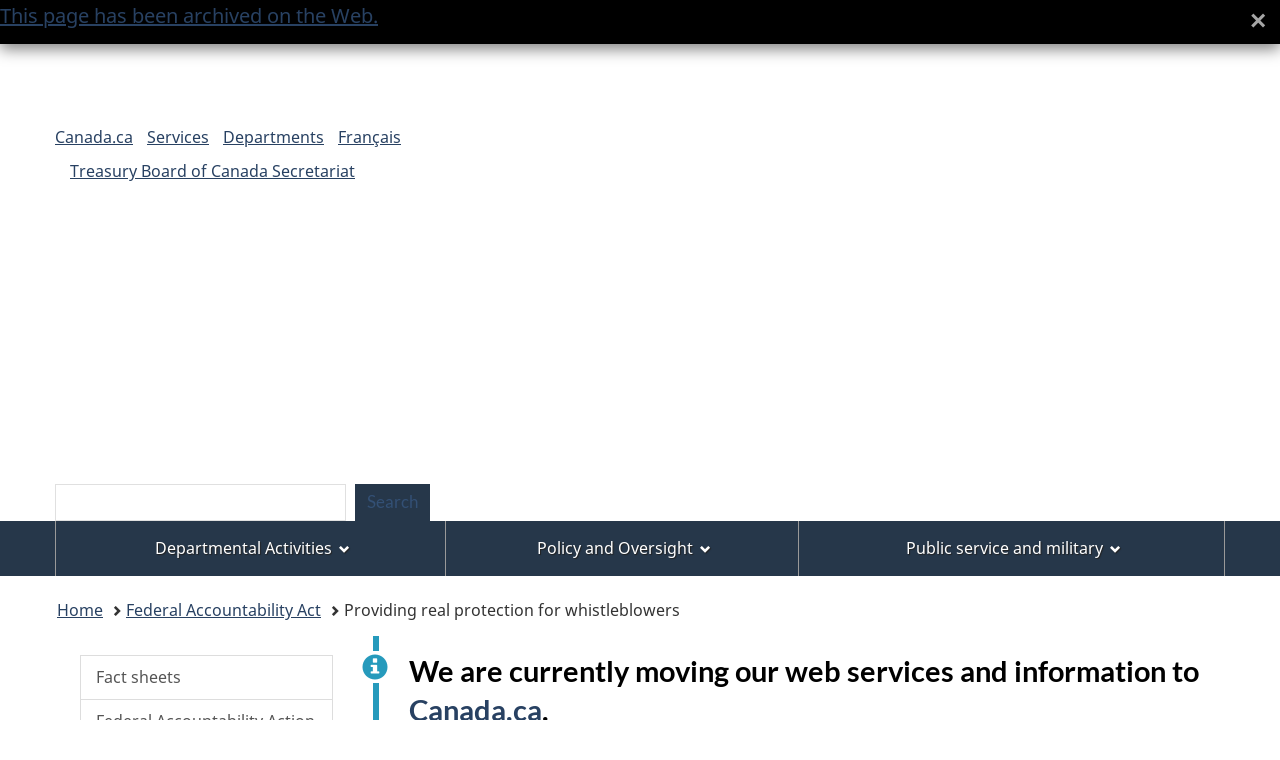

--- FILE ---
content_type: text/html
request_url: https://www.tbs-sct.canada.ca/faa-lfi/fs-fi/16/09fs-fi-eng.asp
body_size: 6477
content:
<!DOCTYPE html>
<!-- RESOURCEID = 18961 -->
<!--[if lt IE 9]><html class="no-js lt-ie9" lang="en" dir="ltr"><![endif]-->
<!--[if gt IE 8]><!-->
<html class="no-js" lang="en" dir="ltr">
<!--<![endif]-->
<head>
<meta charset="utf-8" />
<!-- Web Experience Toolkit (WET) / Boîte à outils de l'expérience Web (BOEW)
wet-boew.github.io/wet-boew/License-en.html / wet-boew.github.io/wet-boew/Licence-fr.html -->
<title>Providing real protection for whistleblowers</title>

<script src="//assets.adobedtm.com/be5dfd287373/0127575cd23a/launch-f7c3e6060667.min.js"></script><meta name="viewport" content="width=device-width, initial-scale=1" />
<meta name="description" content="Fact Sheet - Providing real protection for whistleblowers." />
<meta name="keywords" content="protection, whistleblowers, Treasury, Board, Secretariat, Federal, Accountability, Act, Accountability, Providing, real, protection, for, whistleblowers" />
<meta name="dcterms.title"   content="Providing real protection for whistleblowers" />
<meta name="dcterms.creator" content="Government of Canada, Treasury Board of Canada, Secretariat, Treasury Board of Canada Secretariat, Federal Accountability Act" />
<meta name="dcterms.issued"   title="W3CDTF" content="2006-04-11" />
<meta name="dcterms.modified" title="W3CDTF" content="2006-04-11" />
<meta name="dcterms.subject"  title="scheme" content="Accountability;" />
<meta name="dcterms.language" title="ISO639-2" content="eng" />
<meta name="dcterms.service" content="TBS-SCT_ROP-TR" />
<meta name="dcterms.accessRights" content="2" />
<meta name="datemodified" title="W3CDTF" content="2006-04-11" />
<meta name="platform" content="www" />

<!--[if gte IE 9 | !IE]><!-->
<link rel="icon" href="/cioscripts/wet/gcweb/v4.0.44/assets/favicon.ico" type="image/x-icon" />
<link rel="stylesheet" href="/cioscripts/wet/gcweb/v4.0.44/css/wet-boew.min.css" />
<!--<![endif]-->
<link rel="stylesheet" href="https://www.canada.ca/etc/designs/canada/wet-boew/css/theme.min.css" />
<!--[if lt IE 9]>
<link href="/cioscripts/wet/gcweb/v4.0.44/assets/favicon.ico" rel="shortcut icon"/>
<link rel="stylesheet" href="/cioscripts/wet/gcweb/v4.0.44/css/ie8-wet-boew.min.css"/>
<link rel="stylesheet" href="/cioscripts/wet/gcweb/v4.0.44/css/ie8-theme.min.css"/>
<script src="http://ajax.googleapis.com/ajax/libs/jquery/1.11.1/jquery.min.js"></script>
<script src="/cioscripts/wet/gcweb/v4.0.44/js/ie8-wet-boew.min.js"></script>
<![endif]-->
<noscript><link rel="stylesheet" href="/cioscripts/wet/gcweb/v4.0.44/css/noscript.min.css" /></noscript>
<script type="text/javascript" src="/cioscripts/js/ga/jquery.min.js"></script>
<script type="text/javascript" src="/cioscripts/js/ga/gaAddons-2.1.2.min.js"></script>
<script type="text/javascript">
	var _gaq = _gaq || [];
	_gaq.push(
	    ['_setAccount', 'UA-19331166-1'],
	    ['_trackDownload'],
	    ['_gat._anonymizeIp']
	); 
	_gaq.push(['_trackPageview']);
	(function() {
		var ga = document.createElement('script'); ga.type = 'text/javascript'; ga.async = true;
		ga.src = ('https:' == document.location.protocol ? 'https://ssl' : 'http://www') + '.google-analytics.com/ga.js';
	    var s = document.getElementsByTagName('script')[0]; s.parentNode.insertBefore(ga, s);
	})();
</script>
<!-- WriteGoogleAnalyticsGA4 -->
<!-- Host: www.tbs-sct.gc.ca-->
<!-- Google Analytics code will be here for GCIntranet Prod -->
<!-- Google tag (gtag.js) -->
<script async src="https://www.googletagmanager.com/gtag/js?id=G-20C3564Q0W"></script>
<script>window.dataLayer = window.dataLayer || []; function gtag(){dataLayer.push(arguments);} gtag('js', new Date());  gtag('config', 'G-20C3564Q0W');</script>
</head>

<body vocab="http://schema.org/" typeof="WebPage">
<span typeof="Organization"><meta property="legalName" content="Treasury_Board_Secretariat"></span>
<!-- GTM code goes here on .canada.ca -->
<ul id="wb-tphp">
	<li class="wb-slc"><a class="wb-sl" href="#wb-cont">Skip to main content</a></li>
	<li class="wb-slc visible-md visible-lg"><a class="wb-sl" href="#wb-info">Skip to "About this site"</a></li>
	<li class="wb-slc visible-md visible-lg"><a class="wb-sl" href="#wb-sec">Skip to section menu</a></li>
</ul>
<header role="banner">
<div id="wb-bnr">
	<div id="wb-bar">
		<div class="container">
			<div class="row">
				<object id="gcwu-sig" type="image/svg+xml" tabindex="-1" role="img" data="/cioscripts/wet/v4.0.13/assets/sig-en.svg" aria-label="Government of Canada"></object>
				<ul id="gc-bar" class="list-inline">
					<li><a rel="external" href="https://www.canada.ca/en.html">Canada.ca</a></li>
					<li><a rel="external" href="https://www.canada.ca/en/services.html">Services</a></li>
					<li><a rel="external" href="https://www.canada.ca/en/government/dept.html ">Departments</a></li>
					<li id="wb-lng">
					<h2>Language selection</h2>
					<ul class="list-inline">
						<li><a lang="fr" href="09fs-fi-fra.asp">Français</a></li>
					</ul>
					</li>
				</ul>
				<section class="wb-mb-links col-xs-12 visible-sm visible-xs" id="wb-glb-mn">
				<h2>Search and menus</h2>
				<ul class="pnl-btn list-inline text-right">
					<li><a href="#mb-pnl" title="Search and menus" aria-controls="mb-pnl" class="overlay-lnk btn btn-sm btn-default" role="button"><span class="glyphicon glyphicon-search"><span class="glyphicon glyphicon-th-list"><span class="wb-inv">Search and menus</span></span></span></a></li>
				</ul>
				<div id="mb-pnl">
				</div>
				</section>
			</div>
		</div>
	</div>
	<div class="container">
		<div class="row">
			<div id="wb-sttl" class="col-md-5">
				<a href="/tbs-sct/index-eng.asp"><span>Treasury Board of Canada Secretariat</span></a>
			</div>
			<object id="wmms" type="image/svg+xml" tabindex="-1" role="img" data="/cioscripts/wet/v4.0.13/assets/wmms.svg" aria-label="Symbol of the Government of Canada"></object>
			<section id="wb-srch" class="visible-md visible-lg">
			<h2>Search</h2>
			<form action="/search-recherche/query-recherche-eng.aspx?t=b" method="post" role="search" class="form-inline">
				<div class="form-group">
					<label for="wb-srch-q">Search website</label>
					<input id="wb-srch-q" class="form-control" name="q" type="search" value="" size="27" maxlength="150" />
					<input type="hidden" name="a" value="s" />
				</div>
				<button type="submit" id="wb-srch-sub" class="btn btn-default">Search</button>
			</form>
			</section>
		</div>
	</div>
</div>
<nav role="navigation" id="wb-sm" data-ajax-fetch="/wet/sitemenu-eng.html" data-trgt="mb-pnl" class="wb-menu visible-md visible-lg" typeof="SiteNavigationElement">
<div class="container nvbar">
	<h2>Topics menu</h2>
	<div class="row">
		<ul class="list-inline menu">
<li><a href="/tbs-sct/cmn/activity-activites-eng.asp">Departmental Activities</a></li>
<li><a href="/tbs-sct/cmn/po-ps-eng.asp">Policy and Oversight</a></li>
<!--li><a href="/tbs-sct/cmn/fps-fpf-eng.asp">Federal Public Service</a></li-->
<li><a href="https://www.canada.ca/en/government/publicservice.html">Public service and military</a></li>
		</ul>
	</div>
</div>
</nav><nav role="navigation" id="wb-bc" property="breadcrumb">
<h2>You are here:</h2>
<div class="container">
	<div class="row">
<ol class="breadcrumb">
<li><a href="/tbs-sct/index-eng.asp">Home</a></li>
<li><a href="/faa-lfi/index-eng.asp">Federal Accountability Act</a></li>

<li>Providing real protection for whistleblowers</li>
</ol>
	</div>
</div>
</nav></header>

<div class="container">
	<div class="row">
		<main role="main" property="mainContentOfPage" class="col-md-9 col-md-push-3">
<section class="alert alert-info hidden-print">
	<h2 class="h3">We are currently moving our web services and information to <a href="https://www.canada.ca/en.html">Canada.ca</a>.</h2>
	<p>The Treasury Board of Canada Secretariat website will remain available until this move is complete.</p>
</section>
		<h1 id="wb-cont" property="name">Providing real protection for whistleblowers</h1>
<section>
<section id="archived" class="alert alert-warning wb-inview" data-inview="archived-bnr">
	<h2>Archived information</h2>
	<p>Archived information is provided for reference, research or recordkeeping purposes. It is not subject à	to the Government of Canada Web Standards and has not been altered or updated since it was archived. Please contact us to request a format other than those available.</p>
</section>
<section id="archived-bnr" class="wb-overlay modal-content overlay-def wb-bar-t">
	<header><h2 class="wb-inv">Archived</h2></header>
	<p><a href="#archived">This page has been archived on the Web.</a></p>
</section>


<div class="well"><p><em>On April 11, 2006, the Government of Canada introduced the</em> Federal Accountability Act <em>and Action Plan, delivering
on its commitment to make government more accountable. The Federal Accountability Act received Royal Assent on December 12, 2006. 
This is one of a <a href="/faa-lfi/fs-fi/fs-fi-eng.asp">series of fact sheets</a> describing proposed actions to respond to this commitment.</em></p></div>



<h2>The context</h2>
<p>The Public Service of Canada is a multifaceted institution staffed by professional, 
dedicated, and highly skilled people. Its employees play a crucial role in supporting 
the Government's agenda and helping it deliver programs and services to citizens. 
Canadians have every right to expect that public office holders and public sector 
employees behave ethically and in accordance with their legal obligations. The public 
sector must, therefore, foster an environment in which employees may honestly and 
openly raise concerns without fear or threat of reprisal.</p>
<section class="panel panel-info">
	<header class="panel-heading">
		<h3 class="panel-title">What this means for Canadians</h3>
	</header>
	<div class="panel-body">	<p>These changes help create an environment in which employees and all Canadians 
	can honestly and openly report wrongdoing in the federal government without 
	fear of reprisal.</p>
	</div>
</section>
<h2>The Action Plan</h2>
<p>The Government of Canada provides real protection for public sector employees 
who disclose government wrongdoing. Effective April 15, 2007, the <em>Federal Accountability 
Act</em>:</p>
<ul>
	<li>gives the Public Sector Integrity Commissioner an expanded mandate;</li>
	<li>gives public sector employees direct access to the Commissioner to report 
	wrongdoing in the workplace;</li>
	<li>gives the Commissioner the authority to deal with reprisal complaints, conduct 
	investigations, and attempt to conciliate a settlement between the parties;</li>
	<li>creates an independent Public Servants Disclosure Protection Tribunal, comprised 
	of judges, with the power to decide whether reprisal occurred and to order action 
	to remedy the situation and ensure that those who took reprisal are disciplined;</li>
	<li>introduces specific penalties for offences under the <em>Public Servants 
	Disclosure Protection Act</em>, including tougher penalties for those who wilfully 
	impede investigations of wrongdoing;</li>
	<li>gives the Commissioner the power to authorize free access to legal advice 
	for both public sector and non-public sector employees;</li>
	<li>removes the ability of the Government to exclude Crown corporations from 
	coverage under the <em>Public Servants Disclosure Protection Act</em>; and</li>
	<li>requires open and transparent reporting of instances of founded wrongdoing.</li>
</ul>
<h2>For more information</h2>
<p>For more information on this specific measure, please refer to the relevant section 
of the <a href="/faa-lfi/docs/ap-pa/ap-pa10-eng.asp">Action Plan</a>, or
<a href="/contact/contact-eng.aspx#ContactUsContent">contact us</a>.</p>
</section>
		<dl id="wb-dtmd">
			<dt>Date modified: </dt>
			<dd><time property="dateModified">2006-04-11</time></dd>
		</dl>
		</main>
<nav role="navigation" id="wb-sec" typeof="SiteNavigationElement" class="col-md-3 col-md-pull-9 visible-md visible-lg">
		<h2>Section menu</h2>

<ul class="list-group menu list-unstyled">
	<li><a title="Fact sheets" class="list-group-item" href="/faa-lfi/fs-fi/fs-fi-eng.asp">Fact sheets</a></li>
	<li><a title="Federal Accountability Action Plan" class="list-group-item" href="/faa-lfi/docs/ap-pa/ap-patb-eng.asp">Federal Accountability Action Plan</a></li>
	<li><a title="News releases" class="list-group-item" href="/faa-lfi/media/media-eng.asp">News releases</a></li>
	<li><a title="Public consultation on the Lobbying Regulations reports" class="list-group-item" href="/faa-lfi/pc-cp/pc-cp-eng.asp">Public consultation on the Lobbying Regulations reports</a></li>
</ul>



		</nav>
	</div>
</div>
<footer role="contentinfo" id="wb-info" class="visible-sm visible-md visible-lg wb-navcurr">
<div class="container">
	<nav role="navigation">
	<h2>About this site</h2>
	<ul id="gc-tctr" class="list-inline">
		<li><a rel="license" href="http://www.tbs-sct.gc.ca/tbs-sct/cmn/notices-avis-eng.asp">Terms and conditions</a></li>
		<li><a href="http://www.tbs-sct.gc.ca/tbs-sct/common/trans-eng.asp">Transparency</a></li>
	</ul>
	<div class="row">
<section class="col-sm-3"><h3><a href="https://www.canada.ca/en/treasury-board-secretariat/corporate/contact.html">Contact us</a></h3>
<ul class="list-unstyled">
<li><a href="https://www.canada.ca/en/treasury-board-secretariat/corporate/contact.html#faq-elements">Frequently Asked Questions</a></li>
<li><a href="https://www.canada.ca/en/treasury-board-secretariat/corporate/contact.html#enq">General and Technical Enquiries</a></li>
</ul>
</section>
<section class="col-sm-3"><h3><a href="/tbs-sct/abu-ans/tbs-sct/abu-ans-eng.asp">About us</a></h3>
<ul class="list-unstyled">
<li><a href="https://www.canada.ca/en/government/ministers/scott-brison.html">President of the Treasury Board</a> </li>
<li><a href="/tbs-sct/abu-ans/tb-ct/abu-ans-eng.asp">About the Treasury Board</a></li>
<li><a href="/tbs-sct/abu-ans/tbs-sct/abu-ans-eng.asp">About the Secretariat</a></li>
<li><a href="/tbs-sct/organization-organisation/organization-organisation-eng.asp">Our Organization</a></li>
<li><a href="/reports-rapports/index-eng.asp">Reports and Publications</a></li>
<li><a href="/tbsrp-prsct/index-eng.asp">Recruitment Initiatives</a></li>
</ul>
</section>
<section class="col-sm-3"><h3><a href="/media/index-eng.asp">News</a></h3>
<ul class="list-unstyled">
<li><a href="/media/index-eng.asp#mmg">Multimedia Gallery</a></li>
</ul>
</section>
<section class="col-sm-3"><h3><a href="/tbs-sct/cmn/sc-rc-eng.asp">Stay connected</a></h3>
<ul class="list-unstyled">
<li><a href="https://twitter.com/TBS_Canada">Twitter</a></li>
<li><a href="/tbs-sct/cmn/sc-rc-eng.asp#webfeeds">RSS Feeds</a></li>
<li><a href="https://www.youtube.com/channel/UCV7uvs-FoatgAuyzjpJTS3g">YouTube</a></li>
</ul>
</section>
	</div>
	</nav>
</div>
<div id="gc-info">
	<div class="container">
		<nav role="navigation">
		<h2>Government of Canada footer</h2>
		<ul class="list-inline">
			<li><a href="https://www.canada.ca/en/services/health.html"><span>Health</span></a></li>
			<li><a href="https://travel.gc.ca/"><span>Travel</span></a></li>
			<li><a href="https://www.canada.ca/en/employment-social-development/corporate/portfolio/service-canada.html"><span>Service Canada</span></a></li>
			<li><a href="http://www.jobbank.gc.ca/home-eng.do"><span>Jobs</span></a></li>
			<li><a href="http://www.budget.gc.ca/2016/home-accueil-en.html"><span>Economy</span></a></li>
			<li id="canada-ca"><a href="https://www.canada.ca/en.html">Canada.ca</a></li>
		</ul>
		</nav>
	</div>
</div>
</footer>
<!--[if gte IE 9 | !IE ]><!-->
<script src="https://ajax.googleapis.com/ajax/libs/jquery/2.1.1/jquery.min.js"></script>
<script src="/cioscripts/wet/v4.0.13/js/wet-boew.min.js"></script>
<!--<![endif]-->
<!--[if lt IE 9]><script src="/cioscripts/wet/v4.0.13/js/ie8-wet-boew2.min.js"></script><![endif]-->
<script src="/cioscripts/wet/v4.0.13/js/theme.min.js"></script>
<!-- CustomScriptsStart -->
<!-- CustomScriptsEnd -->

</body>
</html>


--- FILE ---
content_type: text/html
request_url: https://www.tbs-sct.canada.ca/wet/sitemenu-eng.html
body_size: 1867
content:
<!DOCTYPE html>
<!-- Web Experience Toolkit (WET) / Boîte à outils de l'expérience Web (BOEW)
wet-boew.github.io/wet-boew/License-en.html / wet-boew.github.io/wet-boew/Licence-fr.html -->
<!-- DataAjaxFragmentStart -->
<div class="pnl-strt container visible-md visible-lg nvbar">
<h2>Topics menu</h2>
<div class="row">
<ul class="list-inline menu" role="menubar">
	<li><a href="#activity" class="item">Departmental Activities</a>
		<ul class="sm list-unstyled" id="activity" role="menu">
			<li><a href="/tbs-sct/cmn/activity-activites-eng.asp#hr-rh">Human Resources</a></li>
			<li><a href="/tbs-sct/cmn/activity-activites-eng.asp#ac-as">Assets and Contracting</a></li>
			<li><a href="/tbs-sct/cmn/activity-activites-eng.asp#aips-aies">Access to Information, Privacy and Security</a></li>
			<li><a href="/tbs-sct/cmn/activity-activites-eng.asp#fem-fgp">Financial and Expenditure Management</a></li>
			<li><a href="/tbs-sct/cmn/activity-activites-eng.asp#imt-git">Information Management and Technology</a></li>
			<li><a href="/tbs-sct/cmn/activity-activites-eng.asp#si-rst">Service Improvement</a></li>
			<!--li class="slflnk"><a href="/tbs-sct/cmn/activity-activites-eng.asp">Departmental Activities - More</a></li-->
		</ul>
	</li>
	<li><a href="#policy" class="item">Policy and Oversight</a>
		<ul class="sm list-unstyled" id="policy" role="menu">
			<li><a href="/tbs-sct/cmn/po-ps-eng.asp#pol">TB Policy Suite</a></li>
			<li><a href="/tbs-sct/cmn/po-ps-eng.asp#ar-lr">Acts and Regulations</a></li>
			<li><a href="/tbs-sct/cmn/po-ps-eng.asp#cve">Code of Values and Ethics</a></li>
			<li><a href="/tbs-sct/cmn/po-ps-eng.asp#gcc-dse">Guidance for Crown Corporations</a></li>
			<li><a href="/tbs-sct/cmn/po-ps-eng.asp#rtr-rfa">Red Tape Reduction</a></li>
			<li><a href="/tbs-sct/cmn/po-ps-eng.asp#maf-crg">Management Accountability Framework (MAF)</a></li>
			<li><a href="/tbs-sct/cmn/po-ps-eng.asp#rm-gr">Risk Management</a></li>
			<li><a href="/tbs-sct/cmn/po-ps-eng.asp#pc-cp">TBS Policy Centres</a></li>
			<!--li class="slflnk"><a href="/tbs-sct/cmn/po-ps-eng.asp">Policy and Oversight - More</a></li-->
		</ul>
		</li>
	<li><a href="#info" class="item">Public service and military</a>
		<ul class="sm list-unstyled" id="info" role="menu">
			<li><a href="http://www.esdc.gc.ca/en/jobs/opportunities/index.page?_ga">Find a job</a></li>
			<li><a href="http://www.canada.ca/en/gov/publicservice/pay/index.html">Pay, pensions and benefits</a></li>
			<li><a href="http://www.canada.ca/en/gov/publicservice/learning/index.html">Learning and development</a></li>
			<li><a href="http://www.canada.ca/en/gov/publicservice/values/index.html">Values and ethics of the public service</a></li>
			<li><a href="http://www.canada.ca/en/gov/publicservice/healthy/index.html">Healthy workplace</a></li>
			<li><a href="http://www.canada.ca/en/gov/publicservice/modernizing/index.html">Modernizing the public service</a></li>
			<li><a href="http://www.canada.ca/en/gov/publicservice/staffing/index.html">Public service staffing</a></li>
			<li><a href="http://www.canada.ca/en/gov/publicservice/benefitsmilitary/index.html">Services and benefits for the military and veterans</a></li>
			<li><a href="http://www.canada.ca/en/gov/publicservice/benefitsrcmp/index.html">Services and benefits for RCMP members</a></li>
			<li class="slflnk"><a href="http://www.canada.ca/en/gov/publicservice/">Public service and military - More</a></li>
		</ul>
	</li>
	</li>
	<!--li><a href="#info" class="item">Federal Public Service</a>
		<ul class="sm list-unstyled" id="info" role="menu">
			<li><a href="/tbs-sct/cmn/fps-fpf-eng.asp#pp">Popular pages…</a></li>
			<li><a href="/tbs-sct/cmn/fps-fpf-eng.asp#frms">Forms</a></li>
			<li><a href="/tbs-sct/cmn/fps-fpf-eng.asp#pb-rpas">Pensions and Benefits</a></li>
			<li><a href="/tbs-sct/cmn/fps-fpf-eng.asp#iw-mt">In the workplace</a></li>
			<li><a href="/tbs-sct/cmn/fps-fpf-eng.asp#cld-clp">Careers, leadership and development</a></li-->
			
			<!--li><a href="/tbs-sct/cmn/fps-fpf-eng.asp#pc-cp">TB policy centres</a></li-->
			
			<!--li class="slflnk"><a href="/tbs-sct/cmn/fps-fpf-eng.asp">Federal Public Service - More</a></li-->
		</ul>
	</li>
</ul>
</div>
</div>
<!-- DataAjaxFragmentEnd -->
</html>

--- FILE ---
content_type: application/x-javascript
request_url: https://www.tbs-sct.canada.ca/cioscripts/wet/v4.0.13/js/i18n/en.min.js
body_size: 3046
content:
/*!
 * Web Experience Toolkit (WET) / Boîte à outils de l'expérience Web (BOEW)
 * wet-boew.github.io/wet-boew/License-en.html / wet-boew.github.io/wet-boew/Licence-fr.html
 * v4.0.13 - 2015-04-21
 *
 */!function(a){"use strict";a.i18nDict={"lang-code":"en","lang-native":"English",add:"Add",all:"All",tphp:"Top of page",load:"loading...",process:"processing...",srch:"Search","no-match":"No match found",matches:{mixin:"[MIXIN] match(es) found"},current:"(current)",hide:"Hide",err:"Error",colon:":",hyphen:" - ","full-stop":".","comma-space":", ",space:"&#32;",start:"Start",stop:"Stop",back:"Back",cancel:"Cancel","min-ago":"a minute ago","coup-mins":"couple of minutes ago","mins-ago":{mixin:"[MIXIN] minutes ago"},"hour-ago":"an hour ago","hours-ago":{mixin:"[MIXIN] hours ago"},"days-ago":{mixin:"[MIXIN] days ago"},yesterday:"yesterday",nxt:"Next","nxt-r":"Next (right arrow key)",prv:"Previous","prv-l":"Previous (left arrow key)",first:"First",last:"Last",page:"Page","srch-menus":"Search and menus",email:"Email","menu-close":"Close menu","overlay-close":"Close overlay","esc-key":"(escape key)",show:"Show","tab-rot":{off:"Stop tab rotation",on:"Start tab rotation"},"tab-list":"Tab list","tab-pnl-end1":"End of this tab panel.","tab-pnl-end2":"Return to the tab list","tab-pnl-end3":"or continue to the rest of page.","tab-play":"Play","mmp-play":"Play",pause:"Pause",open:"Open",close:"Close",volume:"Volume",mute:{on:"Mute",off:"Unmute"},cc:{off:"Hide closed captioning",on:"Show closed captioning"},"cc-err":"Error loading closed captions",adesc:{on:"Enable audio description",off:"Disable audio description"},pos:"Current position:",dur:"Total time:","shr-txt":"Share","shr-pg":" this page","shr-vid":" this video","shr-aud":" this audio file","shr-hnt":" with {s} ","shr-disc":"No endorsement of any products or services is expressed or implied.","frm-nosubmit":"The form could not be submitted because ","errs-fnd":" errors were found.","err-fnd":" error was found.","date-show":"Pick a date from a calendar for field:","date-sel":"Selected",days:["Sunday","Monday","Tuesday","Wednesday","Thursday","Friday","Saturday"],mnths:["January","February","March","April","May","June","July","August","September","October","November","December"],cal:"Calendar",currDay:"(Current day)","cal-goToLnk":'Go to<span class="wb-inv"> month of year</span>',"cal-goToTtl":"Go to month of year","cal-goToMnth":"Month:","cal-goToYr":"Year:","cal-goToBtn":"Go",prvMnth:"Previous Month: ",nxtMnth:"Next Month: ","lb-curr":"Item %curr% of %total%","lb-xhr-err":"This content failed to load.","lb-img-err":"This image failed to load.","tbl-txt":"Table","tbl-dtls":"Chart. Details in the following table.","st-to-msg-bgn":"Your session will expire automatically in #min# min #sec# sec.","st-to-msg-end":'Select "Continue session" to extend your session.',"st-msgbx-ttl":"Session timeout warning","st-alrdy-to-msg":"Sorry your session has already expired. Please sign in again.","st-btn-cont":"Continue session","st-btn-end":"End session now","td-toggle":"Toggle all","td-open":"Expand all","td-close":"Collapse all","td-ttl-open":"Expand all sections of content","td-ttl-close":"Collapse all sections of content",sortAsc:": activate for ascending sort",sortDesc:": activate for descending sort",emptyTbl:"No data is available in the table",infoEntr:"Showing _START_ to _END_ of _TOTAL_ entries",infoEmpty:"Showing 0 to 0 of 0 entries",infoFilt:"(filtered from _MAX_ total entries)",info1000:",",lenMenu:"Show _MENU_ entries",filter:"Filter items","geo-mapctrl":"@geo-mapctrl@","geo-zmin":"Zoom in","geo-zmout":"Zoom out","geo-zmwrld":"Zoom to map extent","geo-zmfeat":"Zoom to element","geo-sclln":"Map scale","geo-msepos":"Latitude and longitude of the mouse cursor","geo-ariamap":"Map object. The descriptions of the map features are in the table below.","geo-ally":"<strong>Keyboard users:</strong> When the map is in focus, use the arrow keys to pan the map and the plus and minus keys to zoom. The arrow keys will not pan the map when zoomed to the map extent.","geo-allyttl":"Instructions: Map Navigation","geo-tgllyr":"Toggle the display of the layer","geo-hdnlyr":"This layer is currently hidden.","geo-bmapurl":"http://geoappext.nrcan.gc.ca/arcgis/rest/services/BaseMaps/CBMT_CBCT_GEOM_3978/MapServer/WMTS/tile/1.0.0/BaseMaps_CBMT3978/{Style}/{TileMatrixSet}/{TileMatrix}/{TileRow}/{TileCol}.jpg","geo-bmapttl":"BaseMaps_CBMT3978","geo-bmapurltxt":"http://geoappext.nrcan.gc.ca/arcgis/rest/services/BaseMaps/CBMT_TXT_3978/MapServer/WMTS/tile/1.0.0/BaseMaps_CBMT3978/{Style}/{TileMatrixSet}/{TileMatrix}/{TileRow}/{TileCol}.jpg","geo-attrlnk":"http://geogratis.gc.ca/geogratis/CBM_CBC?lang=en","geo-attrttl":"GeoGratis - Canada Base Map","geo-sel":"Select","geo-lblsel":"Check to select the element on the map","geo-locurl-geogratis":"http://geogratis.gc.ca/services/geolocation/en/locate","geo-loc-placeholder":"Enter placename&#44; postal code&#44; street address&#44; NTS number...","geo-loc-label":"Location","geo-aoi-north":"North","geo-aoi-east":"East","geo-aoi-south":"South","geo-aoi-west":"West","geo-aoi-instructions":'Draw box on map or enter coordinates below and click the "Add" button.',"geo-aoi-btndraw":"Draw","geo-aoi-btnclear":"Clear","geo-geoloc-btn":"Zoom to current location","geo-geoloc-fail":"Geolocation failed. Please ensure that location services are enabled.","geo-geoloc-uncapable":"Geolocation is not supported by your browser.","geo-lgnd-grphc":"Legend graphic for map layer.","wb-disable":"Basic HTML version","wb-enable":"Standard version","tmpl-signin":"Sign in"}}(wb);

--- FILE ---
content_type: image/svg+xml
request_url: https://www.tbs-sct.canada.ca/cioscripts/wet/v4.0.13/assets/sig-en.svg
body_size: 10791
content:
<?xml version="1.0" encoding="utf-8"?>
<svg version="1.1" xmlns="http://www.w3.org/2000/svg" width="100%" height="100%" viewBox="0 0 213 20" preserveAspectRatio="xMinYMin meet">
<!-- Web Experience Toolkit (WET) / Boîte à outils de l'expérience Web (BOEW)
wet-boew.github.io/wet-boew/License-en.html / wet-boew.github.io/wet-boew/Licence-fr.html  -->
	<defs>
		<style type="text/css">
			.fip_text {fill:#000;}.fip_flag {fill:#F00;}
			@media screen {.fip_text, .fip_flag {fill: #FFF;}}
		</style>
	</defs>
	<g id="sig" transform="translate(-2,-2)">
		<path class="fip_flag" d="M 41.5,21.8 H 31.6 V 2.2 h 9.9 v 19.6 l 0,0 z M 21.8,3.7 c 0,0 -1.2,2.4 -1.4,2.6 -0.2,0.3 -0.3,0.3 -0.6,0.2 -0.3,-0.2 -1.3,-0.7 -1.3,-0.7 0,0 0.9,3.9 0.9,4.2 0.1,0.3 -0.2,0.6 -0.6,0.3 -0.1,-0.1 -1.8,-2 -1.8,-2 0,0 -0.4,0.9 -0.5,1.1 -0.1,0.2 -0.2,0.3 -0.4,0.2 -0.3,-0.1 -1.9,-0.4 -1.9,-0.4 0,0 0.6,1.9 0.7,2.2 0.1,0.2 0.2,0.4 -0.2,0.6 l -0.6,0.2 c 0,0 3.3,2.9 3.4,3 0.2,0.2 0.3,0.2 0.2,0.7 -0.2,0.5 -0.3,1.1 -0.3,1.1 0,0 3.1,-0.7 3.4,-0.7 0.3,0 0.6,0.1 0.6,0.4 0,0.3 -0.2,3.7 -0.2,3.7 h 1 c 0,0 -0.2,-3.3 -0.2,-3.7 0,-0.3 0.3,-0.4 0.6,-0.4 0.3,0.1 3.4,0.7 3.4,0.7 0,0 -0.2,-0.7 -0.3,-1.1 -0.2,-0.5 0,-0.6 0.2,-0.7 0.1,-0.1 3.4,-3 3.4,-3 L 28.7,12 c -0.3,-0.2 -0.2,-0.4 -0.2,-0.6 0.1,-0.2 0.7,-2.2 0.7,-2.2 0,0 -1.6,0.3 -1.9,0.4 C 27.1,9.7 27,9.5 26.9,9.4 26.8,9.2 26.4,8.3 26.4,8.3 c 0,0 -1.7,2 -1.8,2 -0.3,0.2 -0.7,0 -0.6,-0.3 0,-0.3 0.9,-4.2 0.9,-4.2 0,0 -1,0.6 -1.3,0.7 C 23.4,6.7 23.2,6.7 23,6.3 23,6 21.8,3.7 21.8,3.7 l 0,0 z M 11.9,21.8 V 2.2 H 2 v 19.6 h 9.9 l 0,0 z" />
		<path class="fip_text" d="M 66,10.2 H 65.1 L 64.9,9.3 c -0.8,0.9 -1.4,1.1 -2.4,1.1 -2.4,0 -3.8,-1.9 -3.8,-4.2 C 58.6,3.9 60,2 62.4,2 c 1.8,0 3.2,0.9 3.4,2.7 H 64.4 C 64.3,3.6 63.3,3.1 62.3,3.1 c -1.7,0 -2.4,1.5 -2.4,3.1 0,1.5 0.7,3.1 2.4,3.1 1.4,0 2.2,-0.8 2.3,-2.2 H 62.5 V 6 H 66 v 4.2 z m 1.1,-2.9 c 0,-1.8 1.1,-3.1 2.9,-3.1 1.8,0 2.9,1.3 2.9,3.1 0,1.8 -1.1,3.1 -2.9,3.1 -1.8,0 -2.9,-1.3 -2.9,-3.1 z m 4.5,0 c 0,-1 -0.5,-2 -1.7,-2 -1.2,0 -1.7,1 -1.7,2 0,1 0.5,2.1 1.7,2.1 1.2,0 1.7,-1.1 1.7,-2.1 z m 1.8,-2.9 h 1.4 l 1.5,4.5 0,0 1.4,-4.5 H 79 l -2,5.8 H 75.6 L 73.4,4.4 z m 7.4,3.2 c 0,0.9 0.5,1.7 1.6,1.7 0.7,0 1.2,-0.3 1.4,-1 H 85 c -0.3,1.3 -1.4,2 -2.6,2 -1.8,0 -2.8,-1.3 -2.8,-3.1 0,-1.7 1.1,-3.1 2.8,-3.1 1.8,0 3,1.7 2.7,3.4 h -4.3 v 0.1 z m 3,-0.8 C 83.8,6 83.2,5.3 82.3,5.3 81.4,5.3 80.8,6 80.8,6.8 h 3 z m 2.3,-2.4 h 1.2 v 1.1 l 0,0 c 0.1,-0.6 0.9,-1.3 1.7,-1.3 0.3,0 0.4,0 0.5,0 v 1.2 c -0.2,0 -0.4,-0.1 -0.6,-0.1 -0.9,0 -1.6,0.7 -1.6,2 v 2.8 H 86 V 4.4 h 0.1 z m 4.2,0 h 1.2 v 0.9 l 0,0 c 0.4,-0.6 1,-1 1.8,-1 1.3,0 2.1,0.7 2.1,2 v 4 H 94.1 V 6.6 C 94.1,5.7 93.7,5.3 93,5.3 92.1,5.3 91.6,6 91.6,6.8 v 3.4 H 90.3 V 4.4 z m 6.4,0 h 1.2 v 0.8 l 0,0 c 0.4,-0.6 0.9,-1 1.8,-1 0.7,0 1.4,0.3 1.6,1 0.4,-0.6 1,-1 1.8,-1 1.2,0 1.9,0.5 1.9,2 v 4 h -1.3 V 6.8 c 0,-0.9 -0.1,-1.6 -1.1,-1.6 -0.9,0 -1.2,0.6 -1.2,1.6 v 3.4 h -1.3 V 6.5 c 0,-0.8 -0.2,-1.2 -1,-1.2 -0.7,0 -1.3,0.5 -1.3,1.5 v 3.5 H 96.5 V 4.4 h 0.2 z m 10.8,3.2 c 0,0.9 0.5,1.7 1.6,1.7 0.7,0 1.2,-0.3 1.4,-1 h 1.2 c -0.3,1.3 -1.4,2 -2.6,2 -1.8,0 -2.8,-1.3 -2.8,-3.1 0,-1.7 1.1,-3.1 2.8,-3.1 1.8,0 3,1.7 2.7,3.4 h -4.3 v 0.1 z m 3,-0.8 c 0,-0.8 -0.6,-1.5 -1.5,-1.5 -0.9,0 -1.5,0.7 -1.5,1.5 h 3 z m 2.3,-2.4 h 1.2 v 0.9 l 0,0 c 0.4,-0.6 1,-1 1.8,-1 1.3,0 2.1,0.7 2.1,2 v 4 h -1.3 V 6.6 c 0,-0.9 -0.4,-1.3 -1.1,-1.3 -0.9,0 -1.4,0.7 -1.4,1.5 v 3.4 h -1.3 V 4.4 z m 5.9,0 h 1 V 2.7 h 1.3 v 1.7 h 1.2 v 1 H 121 v 3.1 c 0,0.5 0,0.8 0.6,0.8 0.2,0 0.4,0 0.5,0 v 1 c -0.3,0 -0.6,0.1 -0.8,0.1 -1.3,0 -1.6,-0.5 -1.6,-1.5 V 5.4 h -1 v -1 z M 58.5,18.9 c 0,-1.8 1.1,-3.1 2.9,-3.1 1.9,0 2.9,1.3 2.9,3.1 0,1.8 -1.1,3.1 -2.9,3.1 -1.8,0 -2.9,-1.3 -2.9,-3.1 z m 4.6,0 c 0,-1 -0.5,-2 -1.7,-2 -1.1,0 -1.7,1 -1.7,2 0,1 0.5,2.1 1.7,2.1 1.2,0 1.7,-1.1 1.7,-2.1 z M 64.9,16 h 1 v -0.5 c 0,-1.5 0.8,-1.7 1.6,-1.7 0.4,0 0.7,0 0.9,0.1 v 1 c -0.2,0 -0.3,-0.1 -0.6,-0.1 -0.3,0 -0.6,0.1 -0.6,0.6 V 16 h 1.1 v 1 h -1.1 v 4.9 H 65.9 V 17 h -1 v -1 z m 12.8,0.3 c -0.2,-0.9 -0.8,-1.6 -2,-1.6 -1.7,0 -2.4,1.5 -2.4,3.1 0,1.5 0.7,3.1 2.4,3.1 1.2,0 1.9,-0.9 2,-2.1 h 1.4 C 79,20.7 77.7,22 75.7,22 c -2.4,0 -3.8,-1.9 -3.8,-4.2 0,-2.3 1.4,-4.2 3.8,-4.2 1.8,0 3.2,1 3.4,2.7 h -1.4 z m 7.4,4.2 c 0,0.3 0.1,0.4 0.3,0.4 0.1,0 0.2,0 0.3,0 v 0.9 c -0.2,0.1 -0.6,0.1 -0.8,0.1 -0.5,0 -0.9,-0.2 -1,-0.7 -0.5,0.5 -1.3,0.7 -2,0.7 -1,0 -2,-0.6 -2,-1.7 0,-1.5 1.2,-1.7 2.2,-1.8 0.9,-0.2 1.7,-0.1 1.7,-0.8 0,-0.7 -0.7,-0.8 -1.2,-0.8 -0.7,0 -1.2,0.3 -1.3,0.9 H 80 c 0.1,-1.5 1.4,-1.9 2.6,-1.9 1.1,0 2.3,0.5 2.3,1.7 v 3 h 0.2 z m -1.2,-1.6 c -0.4,0.3 -1,0.2 -1.6,0.3 -0.6,0.1 -1,0.3 -1,1 0,0.6 0.7,0.7 1.2,0.7 0.6,0 1.4,-0.3 1.4,-1.1 V 18.9 z M 86.5,16 h 1.2 v 0.9 l 0,0 c 0.4,-0.6 1,-1 1.8,-1 1.3,0 2.1,0.7 2.1,2 v 4 h -1.3 v -3.7 c 0,-0.9 -0.4,-1.3 -1.1,-1.3 -0.9,0 -1.4,0.7 -1.4,1.5 v 3.4 H 86.5 V 16 z m 11.2,4.5 c 0,0.3 0.1,0.4 0.3,0.4 0.1,0 0.2,0 0.3,0 v 0.9 c -0.2,0.1 -0.6,0.1 -0.8,0.1 -0.5,0 -0.9,-0.2 -1,-0.7 -0.5,0.5 -1.3,0.7 -2,0.7 -1,0 -2,-0.6 -2,-1.7 0,-1.5 1.2,-1.7 2.2,-1.8 0.9,-0.2 1.7,-0.1 1.7,-0.8 0,-0.7 -0.7,-0.8 -1.2,-0.8 -0.7,0 -1.2,0.3 -1.3,0.9 h -1.3 c 0.1,-1.5 1.4,-1.9 2.6,-1.9 1.1,0 2.3,0.5 2.3,1.7 v 3 h 0.2 z m -1.3,-1.6 c -0.4,0.3 -1,0.2 -1.6,0.3 -0.6,0.1 -1,0.3 -1,1 0,0.6 0.7,0.7 1.2,0.7 0.6,0 1.4,-0.3 1.4,-1.1 v -0.9 z m 8.1,2.9 h -1.2 V 21 l 0,0 c -0.3,0.7 -1.1,0.9 -1.8,0.9 -1.8,0 -2.7,-1.4 -2.7,-3.1 0,-2.1 1.3,-3 2.5,-3 0.7,0 1.5,0.3 1.9,0.9 l 0,0 v -3 h 1.3 v 8.1 z M 101.7,21 c 1.1,0 1.6,-1 1.6,-2.1 0,-1.3 -0.6,-2 -1.6,-2 -1.2,0 -1.6,1.1 -1.6,2.1 0,1 0.5,2 1.6,2 z m 9.1,-0.5 c 0,0.3 0.1,0.4 0.3,0.4 0.1,0 0.2,0 0.3,0 v 0.9 c -0.2,0.1 -0.6,0.1 -0.8,0.1 -0.5,0 -0.9,-0.2 -1,-0.7 -0.5,0.5 -1.3,0.7 -2,0.7 -1,0 -2,-0.6 -2,-1.7 0,-1.5 1.2,-1.7 2.2,-1.8 0.9,-0.2 1.7,-0.1 1.7,-0.8 0,-0.7 -0.7,-0.8 -1.2,-0.8 -0.7,0 -1.2,0.3 -1.3,0.9 h -1.3 c 0.1,-1.5 1.4,-1.9 2.6,-1.9 1.1,0 2.3,0.5 2.3,1.7 v 3 h 0.2 z m -1.3,-1.6 c -0.4,0.3 -1,0.2 -1.6,0.3 -0.6,0.1 -1,0.3 -1,1 0,0.6 0.7,0.7 1.2,0.7 0.6,0 1.4,-0.3 1.4,-1.1 v -0.9 z m 37.4,-8.7 H 146 l -0.2,-0.9 c -0.8,0.9 -1.4,1.1 -2.4,1.1 -2.4,0 -3.8,-1.9 -3.8,-4.2 0,-2.3 1.4,-4.2 3.8,-4.2 1.8,0 3.2,0.9 3.4,2.7 h -1.4 c -0.1,-1.1 -1.1,-1.6 -2.1,-1.6 -1.7,0 -2.4,1.5 -2.4,3.1 0,1.5 0.7,3.1 2.4,3.1 1.4,0 2.2,-0.8 2.3,-2.2 h -2.1 V 6 h 3.4 v 4.2 z m 1.2,-2.9 c 0,-1.8 1.1,-3.1 2.9,-3.1 1.8,0 2.9,1.3 2.9,3.1 0,1.8 -1.1,3.1 -2.9,3.1 -1.8,0 -2.9,-1.3 -2.9,-3.1 z m 4.5,0 c 0,-1 -0.5,-2 -1.7,-2 -1.1,0 -1.7,1 -1.7,2 0,1 0.5,2.1 1.7,2.1 1.2,0 1.7,-1.1 1.7,-2.1 z m 7.5,2.9 h -1.3 V 9.4 l 0,0 c -0.3,0.6 -1,1 -1.7,1 -1.5,0 -2.2,-0.8 -2.2,-2.3 V 4.4 h 1.3 V 8 c 0,1 0.4,1.4 1.1,1.4 1.1,0 1.4,-0.7 1.4,-1.6 V 4.4 h 1.3 l 0.1,5.8 0,0 z m 0.8,-5.8 h 1.4 l 1.5,4.5 0,0 1.4,-4.5 h 1.3 l -2.1,5.8 H 163 l -2.1,-5.8 z m 7.2,3.2 c 0,0.9 0.5,1.7 1.6,1.7 0.7,0 1.2,-0.3 1.4,-1 h 1.2 c -0.3,1.3 -1.4,2 -2.6,2 -1.8,0 -2.8,-1.3 -2.8,-3.1 0,-1.7 1.1,-3.1 2.8,-3.1 1.8,0 3,1.7 2.7,3.4 h -4.3 v 0.1 z m 3,-0.8 c 0,-0.8 -0.6,-1.5 -1.5,-1.5 -0.9,0 -1.5,0.7 -1.5,1.5 h 3 z m 2.3,-2.4 h 1.2 v 1.1 l 0,0 c 0.1,-0.6 0.9,-1.3 1.7,-1.3 0.3,0 0.4,0 0.5,0 v 1.2 c -0.2,0 -0.4,-0.1 -0.6,-0.1 -0.9,0 -1.6,0.7 -1.6,2 v 2.8 h -1.3 l 0.1,-5.7 0,0 z m 4,0 h 1.2 v 0.9 l 0,0 c 0.4,-0.6 1,-1 1.8,-1 1.3,0 2.1,0.7 2.1,2 v 4 h -1.3 V 6.6 c 0,-0.9 -0.4,-1.3 -1.1,-1.3 -0.9,0 -1.4,0.7 -1.4,1.5 v 3.4 h -1.3 V 4.4 z m 7.5,3.2 c 0,0.9 0.5,1.7 1.6,1.7 0.7,0 1.2,-0.3 1.4,-1 h 1.2 c -0.3,1.3 -1.4,2 -2.6,2 -1.8,0 -2.8,-1.3 -2.8,-3.1 0,-1.7 1.1,-3.1 2.8,-3.1 1.8,0 3,1.7 2.7,3.4 h -4.3 v 0.1 z m 3,-0.8 c 0,-0.8 -0.6,-1.5 -1.5,-1.5 -0.9,0 -1.5,0.7 -1.5,1.5 h 3 z m 2.2,-2.4 h 1.2 v 0.8 l 0,0 c 0.4,-0.6 0.9,-1 1.8,-1 0.7,0 1.4,0.3 1.6,1 0.4,-0.6 1,-1 1.8,-1 1.2,0 1.9,0.5 1.9,2 v 4 h -1.3 V 6.8 c 0,-0.9 -0.1,-1.6 -1.1,-1.6 -0.9,0 -1.2,0.6 -1.2,1.6 v 3.4 h -1.3 V 6.5 c 0,-0.8 -0.2,-1.2 -1,-1.2 -0.7,0 -1.3,0.5 -1.3,1.5 v 3.5 h -1.3 V 4.4 h 0.2 z m 10.8,3.2 c 0,0.9 0.5,1.7 1.6,1.7 0.7,0 1.2,-0.3 1.4,-1 h 1.2 c -0.3,1.3 -1.4,2 -2.6,2 -1.8,0 -2.8,-1.3 -2.8,-3.1 0,-1.7 1.1,-3.1 2.8,-3.1 1.8,0 3,1.7 2.7,3.4 h -4.3 v 0.1 z m 3,-0.8 c 0,-0.8 -0.6,-1.5 -1.5,-1.5 -0.9,0 -1.5,0.7 -1.5,1.5 h 3 z m 2.3,-2.4 h 1.2 v 0.9 l 0,0 c 0.4,-0.6 1,-1 1.8,-1 1.3,0 2.1,0.7 2.1,2 v 4 H 210 V 6.6 c 0,-0.9 -0.4,-1.3 -1.1,-1.3 -0.9,0 -1.4,0.7 -1.4,1.5 v 3.4 h -1.3 V 4.4 z m 5.8,0 h 1 V 2.7 h 1.3 v 1.7 h 1.2 v 1 h -1.2 v 3.1 c 0,0.5 0,0.8 0.6,0.8 0.2,0 0.4,0 0.5,0 v 1 c -0.3,0 -0.6,0.1 -0.8,0.1 -1.3,0 -1.6,-0.5 -1.6,-1.5 V 5.4 h -1 v -1 z M 145.2,21.8 H 144 V 21 l 0,0 c -0.3,0.7 -1.1,0.9 -1.8,0.9 -1.8,0 -2.7,-1.4 -2.7,-3.1 0,-2.1 1.2,-3 2.5,-3 0.7,0 1.5,0.3 1.9,0.9 l 0,0 v -3 h 1.3 v 8.1 z M 142.3,21 c 1.1,0 1.6,-1 1.6,-2.1 0,-1.3 -0.6,-2 -1.6,-2 -1.2,0 -1.6,1.1 -1.6,2.1 0,1 0.5,2 1.6,2 z m 9.4,0.8 h -1.3 V 21 l 0,0 c -0.3,0.6 -1,1 -1.7,1 -1.5,0 -2.2,-0.8 -2.2,-2.3 V 16 h 1.3 v 3.6 c 0,1 0.4,1.4 1.1,1.4 1.1,0 1.4,-0.7 1.4,-1.6 V 16 h 1.3 v 5.8 h 0.1 z m 10.1,-5.5 c -0.2,-0.9 -0.8,-1.6 -2,-1.6 -1.7,0 -2.4,1.5 -2.4,3.1 0,1.5 0.7,3.1 2.4,3.1 1.3,0 1.9,-0.9 2,-2.1 h 1.4 c -0.1,1.9 -1.5,3.3 -3.4,3.3 -2.4,0 -3.8,-1.9 -3.8,-4.2 0,-2.3 1.4,-4.2 3.8,-4.2 1.8,0 3.2,1 3.4,2.7 h -1.4 v -0.1 z m 7.3,4.2 c 0,0.3 0.1,0.4 0.3,0.4 0.1,0 0.2,0 0.3,0 v 0.9 c -0.2,0.1 -0.6,0.1 -0.8,0.1 -0.5,0 -0.9,-0.2 -1,-0.7 -0.5,0.5 -1.3,0.7 -2,0.7 -1,0 -2,-0.6 -2,-1.7 0,-1.5 1.2,-1.7 2.2,-1.8 0.9,-0.2 1.7,-0.1 1.7,-0.8 0,-0.7 -0.7,-0.8 -1.2,-0.8 -0.7,0 -1.2,0.3 -1.3,0.9 H 164 c 0.1,-1.5 1.4,-1.9 2.6,-1.9 1.1,0 2.3,0.5 2.3,1.7 v 3 h 0.2 z m -1.3,-1.6 c -0.4,0.3 -1,0.2 -1.6,0.3 -0.6,0.1 -1,0.3 -1,1 0,0.6 0.7,0.7 1.2,0.7 0.6,0 1.4,-0.3 1.4,-1.1 v -0.9 l 0,0 z m 2.8,-2.9 h 1.2 v 0.9 l 0,0 c 0.4,-0.6 1,-1 1.8,-1 1.3,0 2.1,0.7 2.1,2 v 4 h -1.3 v -3.7 c 0,-0.9 -0.4,-1.3 -1.1,-1.3 -0.9,0 -1.4,0.7 -1.4,1.5 v 3.4 h -1.3 V 16 z m 11.1,4.5 c 0,0.3 0.1,0.4 0.3,0.4 0.1,0 0.2,0 0.3,0 v 0.9 c -0.2,0.1 -0.6,0.1 -0.8,0.1 -0.5,0 -0.9,-0.2 -1,-0.7 -0.5,0.5 -1.3,0.7 -2,0.7 -1,0 -2,-0.6 -2,-1.7 0,-1.5 1.2,-1.7 2.2,-1.8 0.9,-0.2 1.7,-0.1 1.7,-0.8 0,-0.7 -0.7,-0.8 -1.2,-0.8 -0.7,0 -1.2,0.3 -1.3,0.9 h -1.3 c 0.1,-1.5 1.4,-1.9 2.6,-1.9 1.1,0 2.3,0.5 2.3,1.7 v 3 h 0.2 z m -1.3,-1.6 c -0.4,0.3 -1,0.2 -1.6,0.3 -0.6,0.1 -1,0.3 -1,1 0,0.6 0.7,0.7 1.2,0.7 0.6,0 1.4,-0.3 1.4,-1.1 v -0.9 l 0,0 z m 8.2,2.9 h -1.2 V 21 l 0,0 c -0.3,0.7 -1.1,0.9 -1.8,0.9 -1.8,0 -2.7,-1.4 -2.7,-3.1 0,-2.1 1.3,-3 2.5,-3 0.7,0 1.5,0.3 1.9,0.9 l 0,0 v -3 h 1.3 v 8.1 z M 185.7,21 c 1.1,0 1.6,-1 1.6,-2.1 0,-1.3 -0.6,-2 -1.6,-2 -1.2,0 -1.6,1.1 -1.6,2.1 0,1 0.5,2 1.6,2 z m 9.1,-0.5 c 0,0.3 0.1,0.4 0.3,0.4 0.1,0 0.2,0 0.3,0 v 0.9 c -0.2,0.1 -0.6,0.1 -0.8,0.1 -0.5,0 -0.9,-0.2 -1,-0.7 -0.5,0.5 -1.3,0.7 -2,0.7 -1,0 -2,-0.6 -2,-1.7 0,-1.5 1.2,-1.7 2.2,-1.8 0.9,-0.2 1.7,-0.1 1.7,-0.8 0,-0.7 -0.7,-0.8 -1.2,-0.8 -0.7,0 -1.2,0.3 -1.3,0.9 h -1.3 c 0.1,-1.5 1.4,-1.9 2.6,-1.9 1.1,0 2.3,0.5 2.3,1.7 v 3 h 0.2 z m -1.3,-1.6 c -0.4,0.3 -1,0.2 -1.6,0.3 -0.6,0.1 -1,0.3 -1,1 0,0.6 0.7,0.7 1.2,0.7 0.6,0 1.4,-0.3 1.4,-1.1 v -0.9 l 0,0 z" />
	</g>
</svg>

--- FILE ---
content_type: image/svg+xml
request_url: https://www.tbs-sct.canada.ca/cioscripts/wet/v4.0.13/assets/wmms.svg
body_size: 4847
content:
<?xml version="1.0" encoding="utf-8"?>
<svg version="1.1" xmlns="http://www.w3.org/2000/svg" width="100%" height="100%" viewBox="0 0 143 34" preserveAspectRatio="xMinYMin meet">
<!-- Web Experience Toolkit (WET) / Boîte à outils de l'expérience Web (BOEW)
wet-boew.github.io/wet-boew/License-en.html / wet-boew.github.io/wet-boew/Licence-fr.html  -->
	<defs>
		<style type="text/css">
			.fip_text {fill:#000;}.fip_flag {fill:#F00;}
			@media screen {.fip_text, .fip_flag {fill: #FFF;}}
		</style>
	</defs>
	<g id="wmms" transform="translate(-1, -1)">
		<path class="fip_flag" d="M137.9,1.2h5.2v10.4h-5.2V1.2z M128.9,6.4l-0.3,0.1c0,0,1.8,1.5,1.8,1.6c0.1,0.1,0.2,0.1,0.1,0.4 c-0.1,0.3-0.2,0.6-0.2,0.6s1.6-0.3,1.8-0.4c0.2,0,0.3,0,0.3,0.2c0,0.2-0.1,1.9-0.1,1.9h0.5c0,0-0.1-1.8-0.1-1.9 c0-0.2,0.1-0.2,0.3-0.2c0.2,0,1.8,0.4,1.8,0.4s-0.1-0.4-0.2-0.6c-0.1-0.3,0-0.3,0.1-0.4c0.1-0.1,1.8-1.6,1.8-1.6l-0.3-0.1 c-0.2-0.1-0.1-0.2-0.1-0.3s0.3-1.1,0.3-1.1s-0.8,0.2-0.9,0.2c-0.1,0-0.2,0-0.2-0.1s-0.2-0.5-0.2-0.5s-0.9,1-1,1.1 c-0.2,0.2-0.4,0-0.3-0.2c0-0.2,0.5-2.3,0.5-2.3s-0.5,0.3-0.7,0.4s-0.3,0.1-0.3-0.1c-0.1-0.2-0.7-1.3-0.7-1.4c0,0-0.6,1.2-0.7,1.4 s-0.2,0.2-0.3,0.1c-0.2-0.1-0.7-0.4-0.7-0.4s0.5,2.1,0.5,2.3s-0.1,0.3-0.3,0.2l-1-1.1c0,0-0.1,0.3-0.2,0.4c0,0.1-0.1,0.2-0.2,0.1 c-0.2,0-1-0.2-1-0.2s0.3,1,0.4,1.1C129.1,6.1,129.1,6.3,128.9,6.4z M122.2,1.2h5.2v10.4h-5.2V1.2z"/>
		<path class="fip_text" d="M144.2,32.4c-0.4,0.9-1.2,1.2-1.7,1.2c-0.6,0-2.4-0.1-2.4-4.8c0,0,0-9.5,0-10.1c0-3.1-2.4-5.6-8.6-5.6	c-6.7,0-6.8,3.3-6.8,4.1c-0.1,0.9,0.4,1.9,2.1,1.9c1.5,0,1.9-1.7,2.1-2.3c0.2-0.7,0.3-2.7,3-2.7c2.3,0,3.7,2,3.8,4.9 c0,0.5,0,0.8,0,1.1c0,0.2,0,0.3,0,0.5l0,0l0,0v0.1c-0.2,1-0.7,1.5-1.6,1.9c-1.2,0.6-4.7,1.1-5.1,1.2c-1.4,0.3-5.3,1.3-5.2,5.4 c0.1,4,4.1,5.4,6.9,5.3c2.7-0.1,4.3-1.2,5-1.8c0.4-0.3,0.4-0.3,0.7,0.1c0.4,0.4,1.7,1.7,4.8,1.7c3.2,0,3.6-1.5,3.8-2 C145.1,32.2,144.4,31.9,144.2,32.4z M131.7,33.5c-2.8,0-3.5-2.3-3.5-3.5c0-1.1,0.6-3.4,3.4-5c0,0,1.3-0.8,3.8-1.8 c0.1,0,0.2,0,0.2,0s0.1,0.1,0.1,0.2l0,0l0,0v0.1l0,0l0,0v0.1l0,0l0,0l0,0v4.2C135.7,31.1,134.1,33.5,131.7,33.5z M122.5,33.4 c-0.4-0.1-2.9,0.2-2.9-7.4s0-23.9,0-23.9c0-0.3,0-1.1-0.9-1.1c-0.9,0-6.9,0.3-7.3,0.4c-0.4,0-0.7,0.5,0,0.5 c0.7,0.1,3.9,0.3,3.9,5.6c0,2.6,0,5.2,0,7.1c0,0.1,0,0.2,0,0.2c0,0.2,0,0.3-0.1,0.4c0,0,0,0,0,0.1l0,0c-0.1,0.1-0.2,0-0.5-0.2 c-0.5-0.4-2.8-1.8-5.7-1.8c-4.7,0-10.5,3.4-10.5,10.4c0,7.5,5.3,11.1,10.8,11.1c2.7,0,4.6-1.2,5.3-1.6c0.8-0.5,0.7-0.4,0.8,0.3 c0.1,0.5,0,1.5,1.4,1.4c1.5-0.2,5.1-0.6,5.8-0.7C123.3,33.9,123.1,33.5,122.5,33.4z M110.1,33.7c-4.4,0-6.7-5.2-6.7-10.2 c0-5.5,3.1-9.2,6.4-9c4.3,0.3,5.4,3.7,5.5,9.8c0,0.4,0,0.8,0,1.3C115.2,31.6,112.7,33.7,110.1,33.7z M98.4,32.4 c-0.4,0.9-1.2,1.2-1.7,1.2c-0.6,0-2.4-0.1-2.4-4.8c0,0,0-9.5,0-10.1c0-3.1-2.4-5.6-8.6-5.6c-6.7,0-6.8,3.3-6.8,4.1 c-0.1,0.9,0.4,1.9,2.1,1.9c1.5,0,1.9-1.7,2.1-2.3c0.2-0.7,0.3-2.7,3-2.7c2.3,0,3.8,2,3.8,5v0.1c0,0.1,0,0.2,0,0.2v0.3 c0,0.1,0,0.3,0,0.4c-0.1,1.5-0.5,2-1.7,2.6c-1.2,0.6-4.7,1.1-5.1,1.2c-1.4,0.3-5.3,1.3-5.2,5.4c0.1,4,4.1,5.4,6.9,5.3 c2.7-0.1,4.3-1.2,5-1.8c0.4-0.3,0.4-0.3,0.7,0.1c0.4,0.4,1.7,1.7,4.8,1.7c3.2,0,3.6-1.5,3.8-2C99.3,32.2,98.7,31.9,98.4,32.4z  M86,33.5c-2.8,0-3.5-2.3-3.5-3.5c0-1.1,0.6-3.4,3.4-5c0,0,1.3-0.8,3.8-1.8c0.1,0,0.2,0,0.2,0v0.1l0,0l0,0c0,0.1,0,0.2,0,0.4v-0.1 c0,0,0,0,0,0.1v4.2C89.9,31.1,88.3,33.5,86,33.5z M76.4,33.4c-0.8-0.2-2.2-1.1-2.2-5.5v-8c0-1.9,0.2-6.8-7.3-6.8 c-3.9,0-6.1,2-6.3,2.1c-0.3,0.3-0.5,0.4-0.6-0.1c-0.1-0.4-0.3-1-0.4-1.4c-0.1-0.3-0.3-0.6-1-0.5c-0.7,0.1-5.1,0.8-5.9,1 c-0.7,0.2-0.5,0.5,0,0.6c0.5,0.1,2.9,0.3,2.9,4.4s0,8.6,0,8.6c0,5-1,5.4-1.9,5.7c-1.2,0.3-0.6,0.7-0.1,0.7c0,0,8.9,0,9.1,0 c0.6,0,0.9-0.6-0.3-0.8c-1.2-0.2-2.3-0.9-2.3-4.8c0-0.4,0-4.7,0-5.5c0-2.1-0.5-8.5,5.3-8.6c4.1-0.1,4.5,3.3,4.5,5.5v8.5 c0,3.5-1,4.6-2.2,4.8c-1.1,0.2-0.9,0.7-0.3,0.7c0.2,0,9.3,0,9.3,0C77.2,34.2,77.7,33.7,76.4,33.4z M52.1,32.4 c-0.4,0.9-1.2,1.2-1.7,1.2c-0.6,0-2.4-0.1-2.4-4.8c0,0,0-9.5,0-10.1c0-3.1-2.4-5.6-8.6-5.6c-6.7,0-6.8,3.3-6.8,4.1 c-0.1,0.9,0.4,1.9,2.1,1.9c1.5,0,1.9-1.7,2.1-2.3c0.2-0.7,0.3-2.7,3-2.7c2.3,0,3.7,2,3.8,4.9c0,0.5,0,0.8,0,1.1 c0,0.2,0,0.4-0.1,0.5v0.1l0,0c-0.2,1-0.7,1.5-1.6,1.9c-1.2,0.6-4.7,1.1-5.1,1.2c-1.4,0.3-5.3,1.3-5.2,5.4c0.1,4,4.1,5.4,6.9,5.3 c2.7-0.1,4.3-1.2,5-1.8c0.4-0.3,0.4-0.3,0.7,0.1c0.4,0.4,1.7,1.7,4.8,1.7c3.2,0,3.6-1.5,3.8-2C53,32.2,52.3,31.9,52.1,32.4z  M39.6,33.5c-2.8,0-3.5-2.3-3.5-3.5s0.6-3.4,3.4-5c0,0,1.3-0.8,3.8-1.8c0.1,0,0.2,0,0.2,0s0.1,0.1,0.1,0.2l0,0l0,0l0,0 c0,0,0,0.1,0,0.2l0,0l0,0v0.1l0,0l0,0l0,0v4.2C43.6,31.1,42,33.5,39.6,33.5z M30,24.8c-1,3.2-2.9,8.4-9.8,8.6 C13,33.5,8.7,28.6,8.5,19.5C8.2,9.8,12.4,2.4,18.9,2.2c7.3-0.1,9.9,8.6,10,9.9c0.1,1,1.4,0.9,1.4-0.1c0-0.5-0.6-9.1-0.8-10.1 c-0.2-1-1-0.6-1.2-0.2C28.2,2,28.4,1.4,28,2.3c-0.4,0.9-1.5,0.4-1.9,0.3c-1.2-0.5-3.5-1.7-7.2-1.6c-8.5,0.2-17.2,6.5-17,17.5 c0.2,10.7,8.8,16.7,16.8,16.6c7.3-0.1,11.4-4.7,12.6-10C31.7,23.8,30.4,23.5,30,24.8z"/>
	</g>
</svg>
